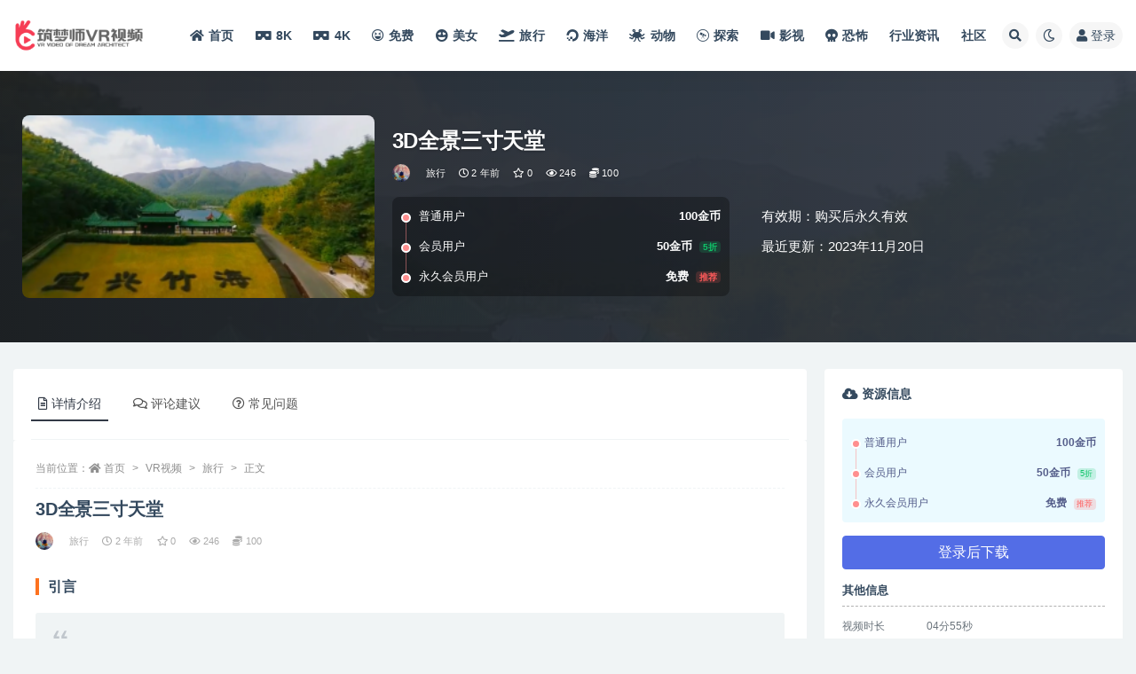

--- FILE ---
content_type: text/html; charset=UTF-8
request_url: https://vrv.apgdream.com/10082.html
body_size: 15575
content:
<!doctype html>
<html lang="zh-Hans">
<head>
	<meta http-equiv="Content-Type" content="text/html; charset=UTF-8">
	<meta name="viewport" content="width=device-width, initial-scale=1, minimum-scale=1, maximum-scale=1">
	<link rel="profile" href="https://gmpg.org/xfn/11">
        <meta name="baidu-site-verification" content="code-KC9dY42ExI" />
	<title>3D全景三寸天堂_筑梦师VR视频</title>
<meta name='robots' content='max-image-preview:large' />
	<style>img:is([sizes="auto" i], [sizes^="auto," i]) { contain-intrinsic-size: 3000px 1500px }</style>
	<meta name="keywords" content="3D全景三寸天堂">
<meta name="description" content="3D全景三寸天堂">
<meta property="og:title" content="3D全景三寸天堂">
<meta property="og:description" content="3D全景三寸天堂">
<meta property="og:type" content="article">
<meta property="og:url" content="https://vrv.apgdream.com/10082.html">
<meta property="og:site_name" content="筑梦师VR视频">
<meta property="og:image" content="https://vrv.apgdream.com/wp-content/uploads/2023/11/1726598033948676096.png">
<link href="https://vrv.apgdream.com/wp-content/uploads/2022/10/videoicon.png" rel="icon">
<link rel='stylesheet' id='wp-block-library-css' href='https://vrv.apgdream.com/wp-includes/css/dist/block-library/style.min.css?ver=6.7.2' media='all' />
<style id='classic-theme-styles-inline-css'>
/*! This file is auto-generated */
.wp-block-button__link{color:#fff;background-color:#32373c;border-radius:9999px;box-shadow:none;text-decoration:none;padding:calc(.667em + 2px) calc(1.333em + 2px);font-size:1.125em}.wp-block-file__button{background:#32373c;color:#fff;text-decoration:none}
</style>
<style id='global-styles-inline-css'>
:root{--wp--preset--aspect-ratio--square: 1;--wp--preset--aspect-ratio--4-3: 4/3;--wp--preset--aspect-ratio--3-4: 3/4;--wp--preset--aspect-ratio--3-2: 3/2;--wp--preset--aspect-ratio--2-3: 2/3;--wp--preset--aspect-ratio--16-9: 16/9;--wp--preset--aspect-ratio--9-16: 9/16;--wp--preset--color--black: #000000;--wp--preset--color--cyan-bluish-gray: #abb8c3;--wp--preset--color--white: #ffffff;--wp--preset--color--pale-pink: #f78da7;--wp--preset--color--vivid-red: #cf2e2e;--wp--preset--color--luminous-vivid-orange: #ff6900;--wp--preset--color--luminous-vivid-amber: #fcb900;--wp--preset--color--light-green-cyan: #7bdcb5;--wp--preset--color--vivid-green-cyan: #00d084;--wp--preset--color--pale-cyan-blue: #8ed1fc;--wp--preset--color--vivid-cyan-blue: #0693e3;--wp--preset--color--vivid-purple: #9b51e0;--wp--preset--gradient--vivid-cyan-blue-to-vivid-purple: linear-gradient(135deg,rgba(6,147,227,1) 0%,rgb(155,81,224) 100%);--wp--preset--gradient--light-green-cyan-to-vivid-green-cyan: linear-gradient(135deg,rgb(122,220,180) 0%,rgb(0,208,130) 100%);--wp--preset--gradient--luminous-vivid-amber-to-luminous-vivid-orange: linear-gradient(135deg,rgba(252,185,0,1) 0%,rgba(255,105,0,1) 100%);--wp--preset--gradient--luminous-vivid-orange-to-vivid-red: linear-gradient(135deg,rgba(255,105,0,1) 0%,rgb(207,46,46) 100%);--wp--preset--gradient--very-light-gray-to-cyan-bluish-gray: linear-gradient(135deg,rgb(238,238,238) 0%,rgb(169,184,195) 100%);--wp--preset--gradient--cool-to-warm-spectrum: linear-gradient(135deg,rgb(74,234,220) 0%,rgb(151,120,209) 20%,rgb(207,42,186) 40%,rgb(238,44,130) 60%,rgb(251,105,98) 80%,rgb(254,248,76) 100%);--wp--preset--gradient--blush-light-purple: linear-gradient(135deg,rgb(255,206,236) 0%,rgb(152,150,240) 100%);--wp--preset--gradient--blush-bordeaux: linear-gradient(135deg,rgb(254,205,165) 0%,rgb(254,45,45) 50%,rgb(107,0,62) 100%);--wp--preset--gradient--luminous-dusk: linear-gradient(135deg,rgb(255,203,112) 0%,rgb(199,81,192) 50%,rgb(65,88,208) 100%);--wp--preset--gradient--pale-ocean: linear-gradient(135deg,rgb(255,245,203) 0%,rgb(182,227,212) 50%,rgb(51,167,181) 100%);--wp--preset--gradient--electric-grass: linear-gradient(135deg,rgb(202,248,128) 0%,rgb(113,206,126) 100%);--wp--preset--gradient--midnight: linear-gradient(135deg,rgb(2,3,129) 0%,rgb(40,116,252) 100%);--wp--preset--font-size--small: 13px;--wp--preset--font-size--medium: 20px;--wp--preset--font-size--large: 36px;--wp--preset--font-size--x-large: 42px;--wp--preset--spacing--20: 0.44rem;--wp--preset--spacing--30: 0.67rem;--wp--preset--spacing--40: 1rem;--wp--preset--spacing--50: 1.5rem;--wp--preset--spacing--60: 2.25rem;--wp--preset--spacing--70: 3.38rem;--wp--preset--spacing--80: 5.06rem;--wp--preset--shadow--natural: 6px 6px 9px rgba(0, 0, 0, 0.2);--wp--preset--shadow--deep: 12px 12px 50px rgba(0, 0, 0, 0.4);--wp--preset--shadow--sharp: 6px 6px 0px rgba(0, 0, 0, 0.2);--wp--preset--shadow--outlined: 6px 6px 0px -3px rgba(255, 255, 255, 1), 6px 6px rgba(0, 0, 0, 1);--wp--preset--shadow--crisp: 6px 6px 0px rgba(0, 0, 0, 1);}:where(.is-layout-flex){gap: 0.5em;}:where(.is-layout-grid){gap: 0.5em;}body .is-layout-flex{display: flex;}.is-layout-flex{flex-wrap: wrap;align-items: center;}.is-layout-flex > :is(*, div){margin: 0;}body .is-layout-grid{display: grid;}.is-layout-grid > :is(*, div){margin: 0;}:where(.wp-block-columns.is-layout-flex){gap: 2em;}:where(.wp-block-columns.is-layout-grid){gap: 2em;}:where(.wp-block-post-template.is-layout-flex){gap: 1.25em;}:where(.wp-block-post-template.is-layout-grid){gap: 1.25em;}.has-black-color{color: var(--wp--preset--color--black) !important;}.has-cyan-bluish-gray-color{color: var(--wp--preset--color--cyan-bluish-gray) !important;}.has-white-color{color: var(--wp--preset--color--white) !important;}.has-pale-pink-color{color: var(--wp--preset--color--pale-pink) !important;}.has-vivid-red-color{color: var(--wp--preset--color--vivid-red) !important;}.has-luminous-vivid-orange-color{color: var(--wp--preset--color--luminous-vivid-orange) !important;}.has-luminous-vivid-amber-color{color: var(--wp--preset--color--luminous-vivid-amber) !important;}.has-light-green-cyan-color{color: var(--wp--preset--color--light-green-cyan) !important;}.has-vivid-green-cyan-color{color: var(--wp--preset--color--vivid-green-cyan) !important;}.has-pale-cyan-blue-color{color: var(--wp--preset--color--pale-cyan-blue) !important;}.has-vivid-cyan-blue-color{color: var(--wp--preset--color--vivid-cyan-blue) !important;}.has-vivid-purple-color{color: var(--wp--preset--color--vivid-purple) !important;}.has-black-background-color{background-color: var(--wp--preset--color--black) !important;}.has-cyan-bluish-gray-background-color{background-color: var(--wp--preset--color--cyan-bluish-gray) !important;}.has-white-background-color{background-color: var(--wp--preset--color--white) !important;}.has-pale-pink-background-color{background-color: var(--wp--preset--color--pale-pink) !important;}.has-vivid-red-background-color{background-color: var(--wp--preset--color--vivid-red) !important;}.has-luminous-vivid-orange-background-color{background-color: var(--wp--preset--color--luminous-vivid-orange) !important;}.has-luminous-vivid-amber-background-color{background-color: var(--wp--preset--color--luminous-vivid-amber) !important;}.has-light-green-cyan-background-color{background-color: var(--wp--preset--color--light-green-cyan) !important;}.has-vivid-green-cyan-background-color{background-color: var(--wp--preset--color--vivid-green-cyan) !important;}.has-pale-cyan-blue-background-color{background-color: var(--wp--preset--color--pale-cyan-blue) !important;}.has-vivid-cyan-blue-background-color{background-color: var(--wp--preset--color--vivid-cyan-blue) !important;}.has-vivid-purple-background-color{background-color: var(--wp--preset--color--vivid-purple) !important;}.has-black-border-color{border-color: var(--wp--preset--color--black) !important;}.has-cyan-bluish-gray-border-color{border-color: var(--wp--preset--color--cyan-bluish-gray) !important;}.has-white-border-color{border-color: var(--wp--preset--color--white) !important;}.has-pale-pink-border-color{border-color: var(--wp--preset--color--pale-pink) !important;}.has-vivid-red-border-color{border-color: var(--wp--preset--color--vivid-red) !important;}.has-luminous-vivid-orange-border-color{border-color: var(--wp--preset--color--luminous-vivid-orange) !important;}.has-luminous-vivid-amber-border-color{border-color: var(--wp--preset--color--luminous-vivid-amber) !important;}.has-light-green-cyan-border-color{border-color: var(--wp--preset--color--light-green-cyan) !important;}.has-vivid-green-cyan-border-color{border-color: var(--wp--preset--color--vivid-green-cyan) !important;}.has-pale-cyan-blue-border-color{border-color: var(--wp--preset--color--pale-cyan-blue) !important;}.has-vivid-cyan-blue-border-color{border-color: var(--wp--preset--color--vivid-cyan-blue) !important;}.has-vivid-purple-border-color{border-color: var(--wp--preset--color--vivid-purple) !important;}.has-vivid-cyan-blue-to-vivid-purple-gradient-background{background: var(--wp--preset--gradient--vivid-cyan-blue-to-vivid-purple) !important;}.has-light-green-cyan-to-vivid-green-cyan-gradient-background{background: var(--wp--preset--gradient--light-green-cyan-to-vivid-green-cyan) !important;}.has-luminous-vivid-amber-to-luminous-vivid-orange-gradient-background{background: var(--wp--preset--gradient--luminous-vivid-amber-to-luminous-vivid-orange) !important;}.has-luminous-vivid-orange-to-vivid-red-gradient-background{background: var(--wp--preset--gradient--luminous-vivid-orange-to-vivid-red) !important;}.has-very-light-gray-to-cyan-bluish-gray-gradient-background{background: var(--wp--preset--gradient--very-light-gray-to-cyan-bluish-gray) !important;}.has-cool-to-warm-spectrum-gradient-background{background: var(--wp--preset--gradient--cool-to-warm-spectrum) !important;}.has-blush-light-purple-gradient-background{background: var(--wp--preset--gradient--blush-light-purple) !important;}.has-blush-bordeaux-gradient-background{background: var(--wp--preset--gradient--blush-bordeaux) !important;}.has-luminous-dusk-gradient-background{background: var(--wp--preset--gradient--luminous-dusk) !important;}.has-pale-ocean-gradient-background{background: var(--wp--preset--gradient--pale-ocean) !important;}.has-electric-grass-gradient-background{background: var(--wp--preset--gradient--electric-grass) !important;}.has-midnight-gradient-background{background: var(--wp--preset--gradient--midnight) !important;}.has-small-font-size{font-size: var(--wp--preset--font-size--small) !important;}.has-medium-font-size{font-size: var(--wp--preset--font-size--medium) !important;}.has-large-font-size{font-size: var(--wp--preset--font-size--large) !important;}.has-x-large-font-size{font-size: var(--wp--preset--font-size--x-large) !important;}
:where(.wp-block-post-template.is-layout-flex){gap: 1.25em;}:where(.wp-block-post-template.is-layout-grid){gap: 1.25em;}
:where(.wp-block-columns.is-layout-flex){gap: 2em;}:where(.wp-block-columns.is-layout-grid){gap: 2em;}
:root :where(.wp-block-pullquote){font-size: 1.5em;line-height: 1.6;}
</style>
<link rel='stylesheet' id='bootstrap-css' href='https://vrv.apgdream.com/wp-content/themes/ripro-v2/assets/bootstrap/css/bootstrap.min.css?ver=4.6.0' media='all' />
<link rel='stylesheet' id='csf-fa5-css' href='https://vrv.apgdream.com/wp-content/themes/ripro-v2/assets/font-awesome/css/all.min.css?ver=5.14.0' media='all' />
<link rel='stylesheet' id='csf-fa5-v4-shims-css' href='https://vrv.apgdream.com/wp-content/themes/ripro-v2/assets/font-awesome/css/v4-shims.min.css?ver=5.14.0' media='all' />
<link rel='stylesheet' id='plugins-css' href='https://vrv.apgdream.com/wp-content/themes/ripro-v2/assets/css/plugins.css?ver=1.0.0' media='all' />
<link rel='stylesheet' id='app-css' href='https://vrv.apgdream.com/wp-content/themes/ripro-v2/assets/css/app.css?ver=4.5.0' media='all' />
<link rel='stylesheet' id='dark-css' href='https://vrv.apgdream.com/wp-content/themes/ripro-v2/assets/css/dark.css?ver=4.5.0' media='all' />
<script src="https://vrv.apgdream.com/wp-content/themes/ripro-v2/assets/js/jquery.min.js?ver=3.5.1" id="jquery-js"></script>
<link rel="canonical" href="https://vrv.apgdream.com/10082.html" />
<link rel='shortlink' href='https://vrv.apgdream.com/?p=10082' />
<script charset="UTF-8" id="LA_COLLECT" src="//sdk.51.la/js-sdk-pro.min.js"></script>
                <script>LA.init({id: "3GV5OloBpzqmYoQd",ck: "3GV5OloBpzqmYoQd",autoTrack: true,hashMode: true})</script><style type="text/css">.navbar .logo {
    max-height: 50px;
}</style><link rel="icon" href="https://vrv.apgdream.com/wp-content/uploads/2022/10/Screenshot-from-2022-10-27-15-53-32-140x172.png" sizes="32x32" />
<link rel="icon" href="https://vrv.apgdream.com/wp-content/uploads/2022/10/Screenshot-from-2022-10-27-15-53-32.png" sizes="192x192" />
<link rel="apple-touch-icon" href="https://vrv.apgdream.com/wp-content/uploads/2022/10/Screenshot-from-2022-10-27-15-53-32.png" />
<meta name="msapplication-TileImage" content="https://vrv.apgdream.com/wp-content/uploads/2022/10/Screenshot-from-2022-10-27-15-53-32.png" />
</script>

</head>
<body class="post-template-default single single-post postid-10082 single-format-video wide-screen navbar-sticky with-hero hero-wide hero-shop pagination-infinite_button no-off-canvas sidebar-right">
<div id="app" class="site">
	
<header class="site-header">
    <div class="container">
	    <div class="navbar">
			  <div class="logo-wrapper">
          <a href="https://vrv.apgdream.com/">
        <img class="logo regular" src="https://vrv.apgdream.com/wp-content/uploads/2022/10/videologomini.png" alt="筑梦师VR视频">
      </a>
    
  </div> 			
			<div class="sep"></div>
			
			<nav class="main-menu d-none d-lg-block">
			<ul id="menu-%e8%8f%9c%e5%8d%95" class="nav-list u-plain-list"><li class="menu-item menu-item-type-custom menu-item-object-custom menu-item-home"><a href="https://vrv.apgdream.com/"><i class="fas fa-home"></i>首页</a></li>
<li class="menu-item menu-item-type-custom menu-item-object-custom"><a href="/virtual-reality-videos?tag=8K"><i class="fas fa-vr-cardboard"></i>8K</a></li>
<li class="menu-item menu-item-type-custom menu-item-object-custom"><a href="/virtual-reality-videos?tag=4K"><i class="fas fa-vr-cardboard"></i>4K</a></li>
<li class="menu-item menu-item-type-custom menu-item-object-custom"><a href="/virtual-reality-videos?price_type=1"><i class="far fa-laugh-squint"></i>免费</a></li>
<li class="menu-item menu-item-type-taxonomy menu-item-object-category"><a href="https://vrv.apgdream.com/virtual-reality-videos/beauty"><i class="fas fa-grin-hearts"></i>美女</a></li>
<li class="menu-item menu-item-type-taxonomy menu-item-object-category current-post-ancestor current-menu-parent current-post-parent"><a href="https://vrv.apgdream.com/virtual-reality-videos/travel"><i class="fas fa-plane-departure"></i>旅行</a></li>
<li class="menu-item menu-item-type-taxonomy menu-item-object-category"><a href="https://vrv.apgdream.com/virtual-reality-videos/vrocean"><i class="fab fa-digital-ocean"></i>海洋</a></li>
<li class="menu-item menu-item-type-taxonomy menu-item-object-category"><a href="https://vrv.apgdream.com/virtual-reality-videos/animals"><i class="fas fa-pastafarianism"></i>动物</a></li>
<li class="menu-item menu-item-type-taxonomy menu-item-object-category"><a href="https://vrv.apgdream.com/virtual-reality-videos/exploration"><i class="fab fa-wpexplorer"></i>探索</a></li>
<li class="menu-item menu-item-type-taxonomy menu-item-object-category"><a href="https://vrv.apgdream.com/virtual-reality-videos/movies"><i class="fas fa-video"></i>影视</a></li>
<li class="menu-item menu-item-type-taxonomy menu-item-object-category"><a href="https://vrv.apgdream.com/virtual-reality-videos/horror"><i class="fas fa-skull"></i>恐怖</a></li>
<li class="menu-item menu-item-type-taxonomy menu-item-object-category"><a href="https://vrv.apgdream.com/vrnews">行业资讯</a></li>
<li class="menu-item menu-item-type-post_type_archive menu-item-object-question"><a href="https://vrv.apgdream.com/question">社区</a></li>
</ul>			</nav>
			
			<div class="actions">
				
								<span class="btn btn-sm search-open navbar-button ml-2" rel="nofollow noopener noreferrer" data-action="omnisearch-open" data-target="#omnisearch" title="搜索"><i class="fas fa-search"></i></span>
				
				
						        <span class="btn btn-sm toggle-dark navbar-button ml-2" rel="nofollow noopener noreferrer" title="夜间模式"><i class="fa fa-moon-o"></i></span>
                                
				<!-- user navbar dropdown  -->
		        				<a class="login-btn navbar-button ml-2" rel="nofollow noopener noreferrer" href="#"><i class="fa fa-user mr-1"></i>登录</a>
								<!-- user navbar dropdown -->

                
		        <div class="burger"></div>

		        
		    </div>
		    
	    </div>
    </div>
</header>

<div class="header-gap"></div>


<div class="hero lazyload visible" data-bg="https://vrv.apgdream.com/wp-content/uploads/2023/11/1726598033948676096.png">



<div class="hero-shop-warp">
    <div class="container-lg">
        <div class="row">
            <div class="col-lg-4 img-box">
                <img class="lazyload" data-src="https://vrv.apgdream.com/wp-content/uploads/2023/11/1726598033948676096-304x158.png" src="[data-uri]" alt="3D全景三寸天堂" />
                <noscript><img src="https://vrv.apgdream.com/wp-content/uploads/2023/11/1726598033948676096-304x158.png" alt="3D全景三寸天堂" /></noscript>
            </div>
            <div class="col-lg-8 info-box">
                <header class="entry-header">
<h1 class="entry-title">3D全景三寸天堂</h1>          <div class="entry-meta">
            
                          <span class="meta-author">
                <a href="https://vrv.apgdream.com/author/筑梦师" title="筑梦师"><img alt='' src='//vrv.apgdream.com/wp-content/uploads/1234/01/avatar-1.png?r=' srcset='//vrv.apgdream.com/wp-content/uploads/1234/01/avatar-1.png?r= 2x' class='avatar avatar-96 photo' height='96' width='96' />                </a>
              </span>
                          <span class="meta-category">
                <a href="https://vrv.apgdream.com/virtual-reality-videos/travel" rel="category">旅行</a>
              </span>
                          <span class="meta-date">
                  <time datetime="2023-11-20T22:35:49+08:00">
                    <i class="fa fa-clock-o"></i>
                    2 年前                  </time>
              </span>
                            <span class="meta-favnum"><i class="far fa-star"></i> 0</span>
                            <span class="meta-views"><i class="fa fa-eye"></i> 246</span>
            <span class="meta-shhop-icon"><i class="fas fa-coins"></i> 100</span>                <span class="meta-edit"></span>
            

          </div>
        </header>

                <div class="row">
                    <div class="col-lg-6 col-12">
                        <ul class="pricing-options"><li><span>普通用户</span><b>100金币</b></li><li><span>会员用户</span><b>50金币<small class="badge badge-success-lighten ml-2">5折</small></b></li><li><span>永久会员用户</span><b>免费<small class="badge badge-danger-lighten ml-2">推荐</small></b></li></ul>                    </div>
                    <div class="col-lg-6 col-12">
                        <ul class="down-info"><li><p class="data-label">有效期：购买后永久有效</p></li><li><p class="data-label">最近更新：2023年11月20日</p></li></ul>                    </div>
    
                </div>
                
                
            </div>
        </div>
    </div>
</div>
</div>	<main id="main" role="main" class="site-content">

<div class="container">
	<div class="row">
		<div class="content-column col-lg-9">
			<div class="content-area">
				


<div class="single-download-nav">
  <ul class="nav nav-pills" id="pills-tab" role="tablist">

    <li class="nav-item" role="presentation">
      <a class="nav-link active" id="pills-details-tab" data-toggle="pill" href="#pills-details" role="tab" aria-controls="pills-details" aria-selected="true"><i class="far fa-file-alt mr-1"></i>详情介绍</a>
    </li>

        <li class="nav-item" role="presentation">
      <a class="nav-link" id="pills-comments-tab" data-toggle="pill" href="#pills-comments" role="tab" aria-controls="pills-comments" aria-selected="false"><i class="fa fa-comments-o mr-1"></i>评论建议</a>
    </li>
    
        <li class="nav-item" role="presentation">
      <a class="nav-link" id="pills-faq-tab" data-toggle="pill" href="#pills-faq" role="tab" aria-controls="pills-faq" aria-selected="false"><i class="far fa-question-circle mr-1"></i>常见问题</a>
    </li>
        
  </ul>
</div>

<div class="tab-content" id="pills-tabContent">

  <div class="tab-pane fade show active" id="pills-details" role="tabpanel" aria-labelledby="pills-details-tab">
    <article id="post-10082" class="article-content post-10082 post type-post status-publish format-video has-post-thumbnail hentry category-travel tag-2k post_format-post-format-video">
      <div class="container">
                <div class="article-crumb"><ol class="breadcrumb">当前位置：<li class="home"><i class="fa fa-home"></i> <a href="https://vrv.apgdream.com">首页</a></li><li><a href="https://vrv.apgdream.com/virtual-reality-videos">VR视频</a></li><li><a href="https://vrv.apgdream.com/virtual-reality-videos/travel">旅行</a></li><li class="active">正文</li></ol></div>
        
        <header class="entry-header">
<h1 class="entry-title">3D全景三寸天堂</h1>          <div class="entry-meta">
            
                          <span class="meta-author">
                <a href="https://vrv.apgdream.com/author/筑梦师" title="筑梦师"><img alt='' src='//vrv.apgdream.com/wp-content/uploads/1234/01/avatar-1.png?r=' srcset='//vrv.apgdream.com/wp-content/uploads/1234/01/avatar-1.png?r= 2x' class='avatar avatar-96 photo' height='96' width='96' />                </a>
              </span>
                          <span class="meta-category">
                <a href="https://vrv.apgdream.com/virtual-reality-videos/travel" rel="category">旅行</a>
              </span>
                          <span class="meta-date">
                  <time datetime="2023-11-20T22:35:49+08:00">
                    <i class="fa fa-clock-o"></i>
                    2 年前                  </time>
              </span>
                            <span class="meta-favnum"><i class="far fa-star"></i> 0</span>
                            <span class="meta-views"><i class="fa fa-eye"></i> 246</span>
            <span class="meta-shhop-icon"><i class="fas fa-coins"></i> 100</span>                <span class="meta-edit"></span>
            

          </div>
        </header>

        <div class="pt-0 d-none d-block d-xl-none d-lg-none"><aside id="header-widget-shop-down" class="widget-area"><p></p></aside></div>      
        <div class="entry-wrapper">
                    <div class="entry-content u-text-format u-clearfix">
            <h3>引言</h3>
<blockquote><p>
    &#8220;置身3D全景三寸天堂，如同遨游在艺术与现实交织的奇幻世界。每一个角度，每一寸光影，都讲述着生活的细腻与美好。让我们一同探索这微观世界的无限可能，让每一刻的感动，都成为永恒的三寸天堂。&#8221;
</p></blockquote>
<h3>预览视频</h3>
<div id="ri-dplayer-2076420487" class="mb-4"><div id="ri-dplayer-warp"></div></div><script type="text/javascript">jQuery(document).ready(function($){const dp = new DPlayer({container: document.getElementById('ri-dplayer-2076420487'),logo: '',theme: '#b7daff',autoplay: 1,video: {url: 'https://oss.apgblogs.com/file/videos/1726597910833270784.mp4',type: 'auto',pic: ''},contextmenu: [{text: '筑梦师VR视频',link: 'https://vrv.apgdream.com',}],});});</script>
<h3>视频截图</h3>
<p>    <figure id="attachment_7132" aria-describedby="caption-attachment-7132" style="width: 959px" class="wp-caption aligncenter"><img fetchpriority="high" decoding="async" class="wp-image-7132"
                                                                       title="3D全景三寸天堂图"
                                                                       src="/wp-content/uploads/2023/11/1726597978390925321.jpg"
                                                                       alt="3D全景三寸天堂图"
                                                                       width="959"
                                                                       height="600"/><figcaption id="caption-attachment-7132" class="wp-caption-text">3D全景三寸天堂图</figcaption></figure><br />
    <figure id="attachment_7132" aria-describedby="caption-attachment-7132" style="width: 959px" class="wp-caption aligncenter"><img decoding="async" class="wp-image-7132"
                                                                       title="3D全景三寸天堂图"
                                                                       src="/wp-content/uploads/2023/11/1726597978390925316-1.jpg"
                                                                       alt="3D全景三寸天堂图"
                                                                       width="959"
                                                                       height="600"/><figcaption id="caption-attachment-7132" class="wp-caption-text">3D全景三寸天堂图</figcaption></figure><br />
    <figure id="attachment_7132" aria-describedby="caption-attachment-7132" style="width: 959px" class="wp-caption aligncenter"><img loading="lazy" decoding="async" class="wp-image-7132"
                                                                       title="3D全景三寸天堂图"
                                                                       src="/wp-content/uploads/2023/11/1726597978390925316.jpg"
                                                                       alt="3D全景三寸天堂图"
                                                                       width="959"
                                                                       height="600"/><figcaption id="caption-attachment-7132" class="wp-caption-text">3D全景三寸天堂图</figcaption></figure></p>
<h3>详细内容</h3>
<p>    “在这座由3D全景技术打造的三寸天堂，我仿佛置身于一个绚丽的梦境之中。镜头缓缓转动，我感受到了空间的深度和广度，每一寸都是一个全新的世界。</p>
<p>这里的色彩斑斓而生动，犹如彩虹般流淌在每个角落。微风吹过，带来的是花草的香气和泥土的湿润，让人仿佛能触摸到自然的脉搏。每一寸土地都充满了生机，仿佛每一粒种子都能在这里生根发芽。</p>
<p>三寸天堂中的每一个细节都经过精心设计，无论是建筑、植物还是动物，都栩栩如生，仿佛真实存在。在这里，你可以感受到四季的更迭，体验到不同的气候和环境。你可以在阳光明媚的沙滩上漫步，也可以在冰冷的雪地上滑行。每一寸的变化都让人感到新奇和惊喜。</p>
<p>随着视角的变换，我可以看到天堂的每一个角落，感受它的每一个细节。我仿佛与这个世界融为一体，成为它的一部分。在这里，我找到了内心的平静和安宁，感受到了真正的天堂。”</p>
<h3>资源信息</h3>
<table>
<tbody>
<tr>
<td style="white-space: nowrap;width:80%">2880&#215;1440-3D全景三寸天堂.mp4</td>
<td>177.44 MB</td>
</tr>
</tbody>
</table>
<h3>特色和优势</h3>
<p>    &#8220;3D全景三寸天堂&#8221; VR视频，以细腻的三寸视角展现真实世界，特色在于全方位的视觉体验，无与伦比的沉浸感，让每一寸风景都触手可及，独特的优势在于将虚拟现实与现实世界的交融，让人在视觉、听觉、触觉上获得极致享受。</p>
<h3>结尾</h3>
<p>    步入3D全景，三寸天堂展眼前，<br />
青石巷陌，古色古香，<br />
微风轻拂，花影摇曳，<br />
宛如梦回古代江南。<br />
VR视频体验结束，<br />
回味无穷，留连忘返。</p>
<div class="post-note alert alert-warning mt-2" role="alert"><small><strong>声明：</strong>本站所有文章，如无特殊说明或标注，均为本站原创发布。任何个人或组织，在未征得本站同意时，禁止复制、盗用、采集、发布本站内容到任何网站、书籍等各类媒体平台。如若本站内容侵犯了原著者的合法权益，可联系我们进行处理。</small></div><div class="entry-tags"><a href="https://vrv.apgdream.com/tag/2k" class="btn btn-sm btn-light mr-2" rel="tag">2K</a></div>
<div class="entry-share">
	<div class="row">
		<div class="col d-none d-lg-block">
            
                            <a class="share-author" href="https://vrv.apgdream.com/author/筑梦师">
                    <img alt='' src='//vrv.apgdream.com/wp-content/uploads/1234/01/avatar-1.png?r=' srcset='//vrv.apgdream.com/wp-content/uploads/1234/01/avatar-1.png?r= 2x' class='avatar avatar-50 photo' height='50' width='50' />筑梦师<span class="badge badge-danger-lighten" ">永久会员用户</span>                </a>
            			
		</div>
		<div class="col-auto mb-3 mb-lg-0">

            
			<button class="go-star-btn btn btn-sm btn-white" data-id="10082"><i class="far fa-star"></i> 收藏</button>            
			            
            <button class="go-copy btn btn-sm btn-white" data-toggle="tooltip" data-placement="top" title="点击复制链接" data-clipboard-text="https://vrv.apgdream.com/10082.html"><i class="fas fa-link"></i> 链接</button>
		</div>
	</div>
</div>
          </div>
                  </div>
      </div>
    </article>
  </div>

    <div class="tab-pane fade" id="pills-comments" role="tabpanel" aria-labelledby="pills-comments-tab">
    
<div id="comments" class="entry-comments">
    	<div id="respond" class="comment-respond">
		<h3 id="reply-title" class="comment-reply-title">发表回复 <small><a rel="nofollow" id="cancel-comment-reply-link" href="/10082.html#respond" style="display:none;">取消回复</a></small></h3><div class="comment-form"><div class="comment-must-login">您需要登录后才可以发表评论...</div><div class="form-submit"><div class="form-submit-text float-left"><a class="login-btn" href="javascript:;">登录...</a> 后才能评论</div> <input name="submit" type="submit" id="must-submit" class="submit disabled" value="发表" disabled></div></div>	</div><!-- #respond -->
		</div>
  </div>
  
    <div class="tab-pane fade" id="pills-faq" role="tabpanel" aria-labelledby="pills-faq-tab">

    <div class="accordion" id="accordionhelp">
          <div class="card">
        <div class="card-header" id="heading-0">
          <h2 class="mb-0">
            <button class="btn btn-sm btn-block text-left collapsed" type="button" data-toggle="collapse" data-target="#collapse-0" aria-expanded="false" aria-controls="collapse-0">
              免费下载或者VIP会员资源能否直接商用？<span class="fa fa-plus"></span><span class="fa fa-minus"></span>
            </button>

          </h2>
        </div>
        <div id="collapse-0" class="collapse" aria-labelledby="heading-0" data-parent="#accordionhelp">
          <div class="card-body bg-primary text-white">
            本站所有资源版权均属于原作者所有，这里所提供资源均只能用于参考学习用，请勿直接商用。若由于商用引起版权纠纷，一切责任均由使用者承担。更多说明请参考 VIP介绍。          </div>
        </div>
      </div>
          <div class="card">
        <div class="card-header" id="heading-1">
          <h2 class="mb-0">
            <button class="btn btn-sm btn-block text-left collapsed" type="button" data-toggle="collapse" data-target="#collapse-1" aria-expanded="false" aria-controls="collapse-1">
              下载的视频无法播放或者打不开？<span class="fa fa-plus"></span><span class="fa fa-minus"></span>
            </button>

          </h2>
        </div>
        <div id="collapse-1" class="collapse" aria-labelledby="heading-1" data-parent="#accordionhelp">
          <div class="card-body bg-primary text-white">
            本站所有资源都可以正常打开，通过电脑可以测试，如果在VR设备中不能播放需了解自己的VR设备是否支持，目前大部分格式都是支持的，8K的视频对VR设备要求较高，如果8K播放不了请用4k视频观看，如有其他疑问可以联系站长。          </div>
        </div>
      </div>
          <div class="card">
        <div class="card-header" id="heading-2">
          <h2 class="mb-0">
            <button class="btn btn-sm btn-block text-left collapsed" type="button" data-toggle="collapse" data-target="#collapse-2" aria-expanded="false" aria-controls="collapse-2">
              付款后无法显示下载地址或者无法查看内容？<span class="fa fa-plus"></span><span class="fa fa-minus"></span>
            </button>

          </h2>
        </div>
        <div id="collapse-2" class="collapse" aria-labelledby="heading-2" data-parent="#accordionhelp">
          <div class="card-body bg-primary text-white">
            如果您已经成功付款但是网站没有弹出成功提示，请联系站长提供付款信息为您处理          </div>
        </div>
      </div>
          <div class="card">
        <div class="card-header" id="heading-3">
          <h2 class="mb-0">
            <button class="btn btn-sm btn-block text-left collapsed" type="button" data-toggle="collapse" data-target="#collapse-3" aria-expanded="false" aria-controls="collapse-3">
              购买该资源后，可以退款吗？<span class="fa fa-plus"></span><span class="fa fa-minus"></span>
            </button>

          </h2>
        </div>
        <div id="collapse-3" class="collapse" aria-labelledby="heading-3" data-parent="#accordionhelp">
          <div class="card-body bg-primary text-white">
            VR视频属于虚拟数字商品，具有可复制性，可传播性，一旦授予，不接受任何形式的退款、换货要求。请您在购买获取之前确认好 是您所需要的资源          </div>
        </div>
      </div>
        </div>
  </div>
  

</div>


<div class="entry-navigation">
	<div class="row">
            	<div class="col-lg-6 col-12">
            <a class="entry-page-prev" href="https://vrv.apgdream.com/10081.html" title="3D全景上海迪尼斯">
                <div class="entry-page-icon"><i class="fas fa-arrow-left"></i></div>
                <div class="entry-page-info">
                    <span class="d-block rnav">上一篇</span>
                    <span class="d-block title">3D全景上海迪尼斯</span>
                </div>
            </a> 
        </div>
                    	<div class="col-lg-6 col-12">
            <a class="entry-page-next" href="https://vrv.apgdream.com/10083.html" title="3D全景瑞士气球节">
                <div class="entry-page-info">
                    <span class="d-block rnav">下一篇</span>
                    <span class="d-block title">3D全景瑞士气球节</span>
                </div>
                <div class="entry-page-icon"><i class="fas fa-arrow-right"></i></div>
            </a>
        </div>
            </div>
</div>    <div class="related-posts">
        <h3 class="u-border-title">相关文章</h3>
        <div class="row">
                      <div class="col-lg-3 col-md-4 col-6 ">
              <article id="post-13229" class="post post-grid post-13229 type-post status-publish format-video has-post-thumbnail hentry category-animals tag-2k tag-4k tag-6k post_format-post-format-video">
                  <div class="entry-media"><div class="placeholder" style="padding-bottom: 56.578947368421%"><a href="https://vrv.apgdream.com/13229.html" title="狮子将GoPro相机用作猫玩具360元VR中的野生动物" rel="nofollow noopener noreferrer"><img class="lazyload" data-src="https://vrv.apgdream.com/wp-content/uploads/2024/01/1706317708-f3c2f009ecaeadb-304x172.jpg" src="" alt="狮子将GoPro相机用作猫玩具360元VR中的野生动物" /></a></div></div>                  <div class="entry-wrapper">
                    <header class="entry-header"><h2 class="entry-title"><a href="https://vrv.apgdream.com/13229.html" title="狮子将GoPro相机用作猫玩具360元VR中的野生动物" rel="bookmark">狮子将GoPro相机用作猫玩具360元VR中的野生动物</a></h2></header>
                                    </div>
            </article>
          </div>
                      <div class="col-lg-3 col-md-4 col-6 ">
              <article id="post-13228" class="post post-grid post-13228 type-post status-publish format-video has-post-thumbnail hentry category-animals tag-2k tag-4k post_format-post-format-video">
                  <div class="entry-media"><div class="placeholder" style="padding-bottom: 56.578947368421%"><a href="https://vrv.apgdream.com/13228.html" title="雄狮在巨大的大象尸体上盛宴360VR中的野生动物" rel="nofollow noopener noreferrer"><img class="lazyload" data-src="https://vrv.apgdream.com/wp-content/uploads/2024/01/1706317716-1eac8319511319e-304x172.jpg" src="" alt="雄狮在巨大的大象尸体上盛宴360VR中的野生动物" /></a></div></div>                  <div class="entry-wrapper">
                    <header class="entry-header"><h2 class="entry-title"><a href="https://vrv.apgdream.com/13228.html" title="雄狮在巨大的大象尸体上盛宴360VR中的野生动物" rel="bookmark">雄狮在巨大的大象尸体上盛宴360VR中的野生动物</a></h2></header>
                                    </div>
            </article>
          </div>
                      <div class="col-lg-3 col-md-4 col-6 ">
              <article id="post-13227" class="post post-grid post-13227 type-post status-publish format-video has-post-thumbnail hentry category-animals tag-2k tag-4k post_format-post-format-video">
                  <div class="entry-media"><div class="placeholder" style="padding-bottom: 56.578947368421%"><a href="https://vrv.apgdream.com/13227.html" title="加载大象的巧妙方法360VR中的野生动物" rel="nofollow noopener noreferrer"><img class="lazyload" data-src="https://vrv.apgdream.com/wp-content/uploads/2024/01/1706317723-0ced7c108142784-304x172.jpg" src="" alt="加载大象的巧妙方法360VR中的野生动物" /></a></div></div>                  <div class="entry-wrapper">
                    <header class="entry-header"><h2 class="entry-title"><a href="https://vrv.apgdream.com/13227.html" title="加载大象的巧妙方法360VR中的野生动物" rel="bookmark">加载大象的巧妙方法360VR中的野生动物</a></h2></header>
                                    </div>
            </article>
          </div>
                      <div class="col-lg-3 col-md-4 col-6 ">
              <article id="post-13226" class="post post-grid post-13226 type-post status-publish format-video has-post-thumbnail hentry category-travel tag-2k tag-4k post_format-post-format-video">
                  <div class="entry-media"><div class="placeholder" style="padding-bottom: 56.578947368421%"><a href="https://vrv.apgdream.com/13226.html" title="360视频马拉喀什香料市场马拉喀什摩洛哥" rel="nofollow noopener noreferrer"><img class="lazyload" data-src="https://vrv.apgdream.com/wp-content/uploads/2024/01/1706317731-21742a437d4f43e-304x172.jpg" src="" alt="360视频马拉喀什香料市场马拉喀什摩洛哥" /></a></div></div>                  <div class="entry-wrapper">
                    <header class="entry-header"><h2 class="entry-title"><a href="https://vrv.apgdream.com/13226.html" title="360视频马拉喀什香料市场马拉喀什摩洛哥" rel="bookmark">360视频马拉喀什香料市场马拉喀什摩洛哥</a></h2></header>
                                    </div>
            </article>
          </div>
                      <div class="col-lg-3 col-md-4 col-6 ">
              <article id="post-13225" class="post post-grid post-13225 type-post status-publish format-video has-post-thumbnail hentry category-animals tag-2k tag-4k post_format-post-format-video">
                  <div class="entry-media"><div class="placeholder" style="padding-bottom: 56.578947368421%"><a href="https://vrv.apgdream.com/13225.html" title="马拉布鹳或送葬鸟对肠道的食欲野外觅食" rel="nofollow noopener noreferrer"><img class="lazyload" data-src="https://vrv.apgdream.com/wp-content/uploads/2024/01/1706317738-7ac987cd46a7acd-304x172.jpg" src="" alt="马拉布鹳或送葬鸟对肠道的食欲野外觅食" /></a></div></div>                  <div class="entry-wrapper">
                    <header class="entry-header"><h2 class="entry-title"><a href="https://vrv.apgdream.com/13225.html" title="马拉布鹳或送葬鸟对肠道的食欲野外觅食" rel="bookmark">马拉布鹳或送葬鸟对肠道的食欲野外觅食</a></h2></header>
                                    </div>
            </article>
          </div>
                      <div class="col-lg-3 col-md-4 col-6 ">
              <article id="post-13223" class="post post-grid post-13223 type-post status-publish format-video has-post-thumbnail hentry category-travel tag-2k tag-4k tag-8k post_format-post-format-video">
                  <div class="entry-media"><div class="placeholder" style="padding-bottom: 56.578947368421%"><a href="https://vrv.apgdream.com/13223.html" title="放大耶路撒冷西墙耶路撒冷这一标志性景点360之旅" rel="nofollow noopener noreferrer"><img class="lazyload" data-src="https://vrv.apgdream.com/wp-content/uploads/2024/01/1706317754-67d855e583a38c8-304x172.jpg" src="" alt="放大耶路撒冷西墙耶路撒冷这一标志性景点360之旅" /></a></div></div>                  <div class="entry-wrapper">
                    <header class="entry-header"><h2 class="entry-title"><a href="https://vrv.apgdream.com/13223.html" title="放大耶路撒冷西墙耶路撒冷这一标志性景点360之旅" rel="bookmark">放大耶路撒冷西墙耶路撒冷这一标志性景点360之旅</a></h2></header>
                                    </div>
            </article>
          </div>
                      <div class="col-lg-3 col-md-4 col-6 ">
              <article id="post-15197" class="post post-grid post-15197 type-post status-publish format-standard has-post-thumbnail hentry category-travel">
                  <div class="entry-media"><div class="placeholder" style="padding-bottom: 56.578947368421%"><a href="https://vrv.apgdream.com/15197.html" title="【360°全景VR】出发去南极 超清 4K 【元宇宙素材】" rel="nofollow noopener noreferrer"><img class="lazyload" data-src="https://vrv.apgdream.com/wp-content/uploads/2025/03/1742475779-f72055ed19c6690-275x172.jpg" src="" alt="【360°全景VR】出发去南极 超清 4K 【元宇宙素材】" /></a></div></div>                  <div class="entry-wrapper">
                    <header class="entry-header"><h2 class="entry-title"><a href="https://vrv.apgdream.com/15197.html" title="【360°全景VR】出发去南极 超清 4K 【元宇宙素材】" rel="bookmark">【360°全景VR】出发去南极 超清 4K 【元宇宙素材】</a></h2></header>
                                    </div>
            </article>
          </div>
                      <div class="col-lg-3 col-md-4 col-6 ">
              <article id="post-15048" class="post post-grid post-15048 type-post status-publish format-standard has-post-thumbnail hentry category-travel">
                  <div class="entry-media"><div class="placeholder" style="padding-bottom: 56.578947368421%"><a href="https://vrv.apgdream.com/15048.html" title="【裸眼VR】魂游桂林山水 超清 4K【元宇宙素材】" rel="nofollow noopener noreferrer"><img class="lazyload" data-src="https://vrv.apgdream.com/wp-content/uploads/2025/03/1741944112-363ab36f643c29b-274x172.png" src="" alt="【裸眼VR】魂游桂林山水 超清 4K【元宇宙素材】" /></a></div></div>                  <div class="entry-wrapper">
                    <header class="entry-header"><h2 class="entry-title"><a href="https://vrv.apgdream.com/15048.html" title="【裸眼VR】魂游桂林山水 超清 4K【元宇宙素材】" rel="bookmark">【裸眼VR】魂游桂林山水 超清 4K【元宇宙素材】</a></h2></header>
                                    </div>
            </article>
          </div>
                  </div>
    </div>

			</div>
		</div>
					<div class="sidebar-column col-lg-3">
				<aside id="secondary" class="widget-area">
	<div id="ripro_v2_shop_down-5" class="widget ripro-v2-widget-shop-down"><div class="price"><h3><i class="fas fa-cloud-download-alt mr-1"></i>资源信息</h3></div><ul class="pricing-options"><li><span>普通用户</span><b>100金币</b></li><li><span>会员用户</span><b>50金币<small class="badge badge-success-lighten ml-2">5折</small></b></li><li><span>永久会员用户</span><b>免费<small class="badge badge-danger-lighten ml-2">推荐</small></b></li></ul><button type="button" class="btn btn-block btn-primary mb-3 login-btn">登录后下载</button><div class="down-info"><h5>其他信息</h5><ul class="infos"><li><p class="data-label">视频时长</p><p class="info">04分55秒</p></li><li><p class="data-label">视频质量</p><p class="info">2K</p></li><li><p class="data-label">有效期</p><p class="info">永久有效</p></li><li><p class="data-label">最近更新</p><p class="info">2023年11月20日</p></li></ul></div><div class="down-help mt-2 small text-muted">下载遇到问题？可联系客服：apgblogs@163.com</div></div><div id="ripro_v2_widget_post_item-3" class="widget ripro_v2-widget-post"><h5 class="widget-title">推荐</h5>        <div class="list"> 
                                <article id="post-10131" class="post post-list maxbg post-10131 type-post status-publish format-video has-post-thumbnail hentry category-gaming tag-2k post_format-post-format-video">
                      <div class="entry-media"><div class="placeholder" style="padding-bottom: 56.578947368421%"><a href="https://vrv.apgdream.com/10131.html" title="3D全景视频枭雄VR宣传片" rel="nofollow noopener noreferrer"><img class="lazyload" data-src="https://vrv.apgdream.com/wp-content/uploads/2023/11/1726639189208973312-301x172.png" src="" alt="3D全景视频枭雄VR宣传片" /></a></div></div>                      <div class="entry-wrapper">
                        <header class="entry-header">
                          <h2 class="entry-title"><a href="https://vrv.apgdream.com/10131.html" title="3D全景视频枭雄VR宣传片" rel="bookmark">3D全景视频枭雄VR宣传片</a></h2>                        </header>
                        <div class="entry-footer">          <div class="entry-meta">
            
                          <span class="meta-date">
                  <time datetime="2023-11-21T10:29:54+08:00">
                    <i class="fa fa-clock-o"></i>
                    2 年前                  </time>
              </span>
            <span class="meta-shhop-icon"><i class="fas fa-coins"></i> 免费</span>

          </div>
        </div>
                    </div>
                </article>
                                <article id="post-6433" class="post post-list post-6433 type-post status-publish format-video has-post-thumbnail hentry category-virtual-reality-videos category-travel tag-2k tag-4k post_format-post-format-video">
                      <div class="entry-media"><div class="placeholder" style="padding-bottom: 56.578947368421%"><a href="https://vrv.apgdream.com/6433.html" title="哥本哈根一日游-VR360城市导游8K分辨率" rel="nofollow noopener noreferrer"><img class="lazyload" data-src="https://vrv.apgdream.com/wp-content/uploads/2022/08/fm-bHDubW9g3h0-0-304x172.jpg" src="" alt="哥本哈根一日游-VR360城市导游8K分辨率" /></a></div></div>                      <div class="entry-wrapper">
                        <header class="entry-header">
                          <h2 class="entry-title"><a href="https://vrv.apgdream.com/6433.html" title="哥本哈根一日游-VR360城市导游8K分辨率" rel="bookmark">哥本哈根一日游-VR360城市导游8K分辨率</a></h2>                        </header>
                        <div class="entry-footer">          <div class="entry-meta">
            
                          <span class="meta-date">
                  <time datetime="2022-08-24T10:33:21+08:00">
                    <i class="fa fa-clock-o"></i>
                    3 年前                  </time>
              </span>
            <span class="meta-shhop-icon"><i class="fas fa-coins"></i> 100</span>

          </div>
        </div>
                    </div>
                </article>
                                <article id="post-2976" class="post post-list post-2976 type-post status-publish format-video has-post-thumbnail hentry category-virtual-reality-videos category-travel tag-2k tag-4k tag-8k post_format-post-format-video">
                      <div class="entry-media"><div class="placeholder" style="padding-bottom: 56.578947368421%"><a href="https://vrv.apgdream.com/2976.html" title="黄山中国虚拟旅游空中360视频12K" rel="nofollow noopener noreferrer"><img class="lazyload" data-src="https://vrv.apgdream.com/wp-content/uploads/2022/02/fm-0YwaAgB_-nw-0-304x172.jpg" src="" alt="黄山中国虚拟旅游空中360视频12K" /></a></div></div>                      <div class="entry-wrapper">
                        <header class="entry-header">
                          <h2 class="entry-title"><a href="https://vrv.apgdream.com/2976.html" title="黄山中国虚拟旅游空中360视频12K" rel="bookmark">黄山中国虚拟旅游空中360视频12K</a></h2>                        </header>
                        <div class="entry-footer">          <div class="entry-meta">
            
                          <span class="meta-date">
                  <time datetime="2022-02-02T10:23:10+08:00">
                    <i class="fa fa-clock-o"></i>
                    4 年前                  </time>
              </span>
            <span class="meta-shhop-icon"><i class="fas fa-coins"></i> 100</span>

          </div>
        </div>
                    </div>
                </article>
                                <article id="post-2188" class="post post-list post-2188 type-post status-publish format-video has-post-thumbnail hentry category-virtual-reality-videos category-horror tag-2k tag-4k post_format-post-format-video">
                      <div class="entry-media"><div class="placeholder" style="padding-bottom: 56.578947368421%"><a href="https://vrv.apgdream.com/2188.html" title="不要呼吸官方国际 360 度视频" rel="nofollow noopener noreferrer"><img class="lazyload" data-src="https://vrv.apgdream.com/wp-content/uploads/2022/01/fm-CKa2HGuCNdE-0-304x172.jpg" src="" alt="不要呼吸官方国际 360 度视频" /></a></div></div>                      <div class="entry-wrapper">
                        <header class="entry-header">
                          <h2 class="entry-title"><a href="https://vrv.apgdream.com/2188.html" title="不要呼吸官方国际 360 度视频" rel="bookmark">不要呼吸官方国际 360 度视频</a></h2>                        </header>
                        <div class="entry-footer">          <div class="entry-meta">
            
                          <span class="meta-date">
                  <time datetime="2022-01-19T10:06:50+08:00">
                    <i class="fa fa-clock-o"></i>
                    4 年前                  </time>
              </span>
            <span class="meta-shhop-icon"><i class="fas fa-coins"></i> 100</span>

          </div>
        </div>
                    </div>
                </article>
                                <article id="post-10210" class="post post-list post-10210 type-post status-publish format-video has-post-thumbnail hentry category-fitness tag-2k post_format-post-format-video">
                      <div class="entry-media"><div class="placeholder" style="padding-bottom: 56.578947368421%"><a href="https://vrv.apgdream.com/10210.html" title="3D全景信天翁" rel="nofollow noopener noreferrer"><img class="lazyload" data-src="https://vrv.apgdream.com/wp-content/uploads/2023/11/1726814340571488256-304x157.png" src="" alt="3D全景信天翁" /></a></div></div>                      <div class="entry-wrapper">
                        <header class="entry-header">
                          <h2 class="entry-title"><a href="https://vrv.apgdream.com/10210.html" title="3D全景信天翁" rel="bookmark">3D全景信天翁</a></h2>                        </header>
                        <div class="entry-footer">          <div class="entry-meta">
            
                          <span class="meta-date">
                  <time datetime="2023-11-21T20:51:12+08:00">
                    <i class="fa fa-clock-o"></i>
                    2 年前                  </time>
              </span>
            <span class="meta-shhop-icon"><i class="fas fa-coins"></i> 免费</span>

          </div>
        </div>
                    </div>
                </article>
                                <article id="post-2470" class="post post-list post-2470 type-post status-publish format-video has-post-thumbnail hentry category-virtual-reality-videos category-travel tag-2k tag-4k tag-8k post_format-post-format-video">
                      <div class="entry-media"><div class="placeholder" style="padding-bottom: 56.578947368421%"><a href="https://vrv.apgdream.com/2470.html" title="360 度视频阿凡达山脉张家界国家公园中国 8K 航拍视频" rel="nofollow noopener noreferrer"><img class="lazyload" data-src="https://vrv.apgdream.com/wp-content/uploads/2022/01/fm-b6vQQit2ZU8-0-304x172.jpg" src="" alt="360 度视频阿凡达山脉张家界国家公园中国 8K 航拍视频" /></a></div></div>                      <div class="entry-wrapper">
                        <header class="entry-header">
                          <h2 class="entry-title"><a href="https://vrv.apgdream.com/2470.html" title="360 度视频阿凡达山脉张家界国家公园中国 8K 航拍视频" rel="bookmark">360 度视频阿凡达山脉张家界国家公园中国 8K 航拍视频</a></h2>                        </header>
                        <div class="entry-footer">          <div class="entry-meta">
            
                          <span class="meta-date">
                  <time datetime="2022-01-20T18:18:06+08:00">
                    <i class="fa fa-clock-o"></i>
                    4 年前                  </time>
              </span>
            <span class="meta-shhop-icon"><i class="fas fa-coins"></i> 100</span>

          </div>
        </div>
                    </div>
                </article>
                      </div>
        </div><div id="ripro_v2_widget_pay_top-3" class="widget ripro_v2-widget-paytop"><h5 class="widget-title">销量排行榜</h5><ul class="user-top small"><li><span class="badge badge-danger text-white">1</span> <a href=https://vrv.apgdream.com/?p=2525>私密：[3d vr] girlcrush bomi dance</a></li><li><span class="badge badge-danger text-white">2</span> <a href=https://vrv.apgdream.com/?p=13224>私密：[VR180]YoYo07返工</a></li><li><span class="badge badge-danger text-white">3</span> <a href=https://vrv.apgdream.com/?p=1931>私密：【5G 8K VR】她的日常生活2准备工作</a></li><li><span class="badge badge-danger text-white">4</span> <a href=https://vrv.apgdream.com/?p=8169>私密：虚拟现实360映像谷間眩妖艶小島虚拟现实動画堪能虚拟现实通信限定動画</a></li></ul></div></aside><!-- #secondary -->
			</div>
			</div>
</div>
	</main><!-- #main -->
	
	<footer class="site-footer">
				<div class="footer-copyright d-flex text-center">
			<div class="container">
							    <p class="m-0 small">
			    	Copyright © 2019 ~ 至今 <a href="https://vrv.apgdream.com/">筑梦师VR视频</a><a href="https://beian.miit.gov.cn" target="_blank" rel="noreferrer nofollow">陇ICP备2023004488号-1</a><div style="display: flex; justify-content: center; align-items: center; visibility: hidden;">
    <div style="display: flex; align-items: center;">
        <div style="height: 17px; width: 16px; background-image: url('https://apgdream.com/wp-content/uploads/2023/12/备案图标.png'); background-size: contain;"></div>
        <a href="https://beian.mps.gov.cn/#/query/webSearch?code=62080002000100" rel="noreferrer" target="_blank" style="margin-left: 8px;    font-size: 80%;">甘公网安备62080002000100</a>
    </div>
</div>				</p>
								
							</div>
		</div>

	</footer><!-- #footer -->

</div><!-- #page -->

<div class="rollbar">
		<ul class="actions">
			<li>
						<a href="https://video.myvrdream.com/" rel="nofollow noopener noreferrer" data-toggle="tooltip" data-html="true" data-placement="left" title="首页"><i class="fas fa-home"></i></a>
		</li>
				<li>
						<a href="https://video.myvrdream.com/user?action=vip" rel="nofollow noopener noreferrer" data-toggle="tooltip" data-html="true" data-placement="left" title="VIP会员"><i class="fa fa-diamond"></i></a>
		</li>
				<li>
						<a href="https://video.myvrdream.com/user" rel="nofollow noopener noreferrer" data-toggle="tooltip" data-html="true" data-placement="left" title="个人中心"><i class="far fa-user"></i></a>
		</li>
			</ul>
		<div class="rollbar-item back-to-top">
		<i class="fas fa-chevron-up"></i>
	</div>
</div>
<div class="m-menubar">
		<ul>
			<li>
						<a href="https://video.myvrdream.com" rel="nofollow noopener noreferrer"><i class="fas fa-home"></i>首页</a>
		</li>
				<li>
						<a href="https://video.myvrdream.com/virtual-reality-videos" rel="nofollow noopener noreferrer"><i class="fas fa-layer-group"></i>分类</a>
		</li>
				<li>
						<a href="https://video.myvrdream.com/question" rel="nofollow noopener noreferrer"><i class="fab fa-ello"></i>问答</a>
		</li>
				<li>
						<a href="https://video.myvrdream.com/user" rel="nofollow noopener noreferrer"><i class="fas fa-user"></i>我的</a>
		</li>
				<li>
			<a href="javacript:void(0);" class="back-to-top" rel="nofollow noopener noreferrer"><i class="fas fa-chevron-up"></i>顶部<span></span></a>
		</li>
	</ul>
	</div>
<div id="omnisearch" class="omnisearch">
    <div class="container">
        <form class="omnisearch-form" method="get" action="https://vrv.apgdream.com/">
            <div class="form-group">
                <div class="input-group input-group-merge input-group-flush">
                    <div class="input-group-prepend">
                        <span class="input-group-text"><i class="fas fa-search"></i></span>
                    </div>

					<div class="input-group-prepend d-flex align-items-center" style=" max-width: 35%; ">
                    <select  name='cat' id='omnisearch-cat' class='selectpicker'>
	<option value=''>全部</option>
	<option class="level-0" value="2">VR视频</option>
	<option class="level-0" value="31">大片</option>
	<option class="level-0" value="20">行业资讯</option>
</select>
				  	</div>
                    <input type="text" class="search-ajax-input form-control" name="s" value="" placeholder="输入关键词 回车搜索..." autocomplete="off">

                </div>
            </div>
        </form>
        <div class="omnisearch-suggestions">
            <div class="search-keywords">
                <a href="https://vrv.apgdream.com/tag/2k" class="tag-cloud-link tag-link-18 tag-link-position-1" style="font-size: 14px;">2K</a>
<a href="https://vrv.apgdream.com/tag/4k" class="tag-cloud-link tag-link-4 tag-link-position-2" style="font-size: 14px;">4K</a>
<a href="https://vrv.apgdream.com/tag/6k" class="tag-cloud-link tag-link-17 tag-link-position-3" style="font-size: 14px;">6K</a>
<a href="https://vrv.apgdream.com/tag/8k" class="tag-cloud-link tag-link-3 tag-link-position-4" style="font-size: 14px;">8K</a>
<a href="https://vrv.apgdream.com/tag/vr" class="tag-cloud-link tag-link-40 tag-link-position-5" style="font-size: 14px;">VR</a>
<a href="https://vrv.apgdream.com/virtual-reality-videos" class="tag-cloud-link tag-link-2 tag-link-position-6" style="font-size: 14px;">VR视频</a>
<a href="https://vrv.apgdream.com/virtual-reality-videos/animals" class="tag-cloud-link tag-link-13 tag-link-position-7" style="font-size: 14px;">动物</a>
<a href="https://vrv.apgdream.com/virtual-reality-videos/miscellaneous" class="tag-cloud-link tag-link-14 tag-link-position-8" style="font-size: 14px;">多元</a>
<a href="https://vrv.apgdream.com/virtual-reality-videos/movies" class="tag-cloud-link tag-link-9 tag-link-position-9" style="font-size: 14px;">影视</a>
<a href="https://vrv.apgdream.com/virtual-reality-videos/horror" class="tag-cloud-link tag-link-7 tag-link-position-10" style="font-size: 14px;">恐怖</a>
<a href="https://vrv.apgdream.com/virtual-reality-videos/exploration" class="tag-cloud-link tag-link-16 tag-link-position-11" style="font-size: 14px;">探索</a>
<a href="https://vrv.apgdream.com/virtual-reality-videos/travel" class="tag-cloud-link tag-link-10 tag-link-position-12" style="font-size: 14px;">旅行</a>
<a href="https://vrv.apgdream.com/virtual-reality-videos/vrocean" class="tag-cloud-link tag-link-15 tag-link-position-13" style="font-size: 14px;">海洋</a>
<a href="https://vrv.apgdream.com/virtual-reality-videos/gaming" class="tag-cloud-link tag-link-12 tag-link-position-14" style="font-size: 14px;">游戏</a>
<a href="https://vrv.apgdream.com/virtual-reality-videos/lifestyle" class="tag-cloud-link tag-link-34 tag-link-position-15" style="font-size: 14px;">生活</a>
<a href="https://vrv.apgdream.com/vrnews" class="tag-cloud-link tag-link-20 tag-link-position-16" style="font-size: 14px;">行业资讯</a>
<a href="https://vrv.apgdream.com/virtual-reality-videos/fitness" class="tag-cloud-link tag-link-19 tag-link-position-17" style="font-size: 14px;">运动</a>
<a href="https://vrv.apgdream.com/virtual-reality-videos/music" class="tag-cloud-link tag-link-11 tag-link-position-18" style="font-size: 14px;">音乐</a>            </div>
                    </div>
    </div>
</div>

<div class="dimmer"></div>

<div class="off-canvas">
  <div class="canvas-close"><i class="fas fa-times"></i></div>
  <div class="mobile-menu d-block d-xl-none d-lg-none"></div>
</div>
<script src="https://vrv.apgdream.com/wp-content/themes/ripro-v2/assets/js/popper.min.js?ver=4.5.0" id="popper-js"></script>
<script src="https://vrv.apgdream.com/wp-content/themes/ripro-v2/assets/bootstrap/js/bootstrap.min.js?ver=4.6.0" id="bootstrap-js"></script>
<script src="https://vrv.apgdream.com/wp-content/themes/ripro-v2/assets/js/plugins.js?ver=4.5.0" id="plugins-js"></script>
<script id="app-js-extra">
var riprov2 = {"home_url":"https:\/\/vrv.apgdream.com","admin_url":"https:\/\/vrv.apgdream.com\/wp-admin\/admin-ajax.php","is_qq_captcha":"0","is_single_gallery":"1","comment_list_order":"asc","infinite_load":"\u52a0\u8f7d\u66f4\u591a","infinite_loading":"\u52a0\u8f7d\u4e2d...","site_notice":{"is":"0","auto":"1","color":"#b20c0c","html":"<div class=\"notify-content\"><h3><i class=\"fa fa-bell-o mr-2\"><\/i>\u91cd\u8981\u901a\u77e5\uff1a\u672c\u7ad9\u57df\u540d\u66f4\u6362\u901a\u77e5<\/h3><div>\u57df\u540d\u66f4\u6362\u901a\u77e5\uff1a\u65e7\u57df\u540d\uff1ahttps:\/\/video.myvrdream.com \u66f4\u6362\u4e3a\u65b0\u57df\u540d <a href=\"https:\/\/vrv.apgdream.com\" style=\"color:orange\">https:\/\/vrv.apgdream.com<\/a>\uff0c\u76ee\u524d\u65e7\u57df\u540d\u8fd8\u53ef\u4ee5\u8bbf\u95ee\uff0c\u5c06\u6765\u4f1a\u5173\u95ed\uff0c\u8bf7\u5927\u5bb6\u4fdd\u5b58\u65b0\u57df\u540d\u3002<br>\r\n\u672c\u7ad9\u5df2\u652f\u6301\u7b2c\u4e09\u65b9\u626b\u7801\u767b\u5f55\uff1a\u5982\u5fae\u4fe1\uff0cQQ\u7b49<\/div><\/div>"},"site_js_text":{"login_txt":"\u8bf7\u70b9\u51fb\u5b89\u5168\u9a8c\u8bc1","reg1_txt":"\u90ae\u7bb1\u683c\u5f0f\u9519\u8bef","reg2_txt":"\u8bf7\u70b9\u51fb\u5b89\u5168\u9a8c\u8bc1","reg3_txt":"\u7528\u6237\u540d\u5fc5\u987b\u662f\u82f1\u6587","pass_txt":"\u8bf7\u70b9\u51fb\u5b89\u5168\u9a8c\u8bc1","bind_txt":"\u8bf7\u70b9\u51fb\u9a8c\u8bc1\u6309\u94ae\u8fdb\u884c\u9a8c\u8bc1","copy_txt":" \u590d\u5236\u6210\u529f","poster_txt":"\u6d77\u62a5\u52a0\u8f7d\u5f02\u5e38","mpwx1_txt":"\u8bf7\u4f7f\u7528\u5fae\u4fe1\u626b\u7801\u767b\u5f55","mpwx2_txt":"\u5173\u6ce8\u516c\u4f17\u53f7\u5373\u53ef\u767b\u5f55<\/br>\u4e8c\u7ef4\u7801\u6709\u6548\u671f3\u5206\u949f","pay1_txt":"\u652f\u4ed8\u5b8c\u6210","pay2_txt":"\u53d6\u6d88\u652f\u4ed8","pay3_txt":"\u652f\u4ed8\u6210\u529f","capt_txt":"\u9a8c\u8bc1\u4e2d","capt1_txt":"\u9a8c\u8bc1\u901a\u8fc7","capt2_txt":"\u9a8c\u8bc1\u5931\u8d25","prompt_txt":"\u8bf7\u8f93\u5165\u56fe\u7247URL\u5730\u5740","comment_txt":"\u63d0\u4ea4\u4e2d....","comment1_txt":"\u63d0\u4ea4\u6210\u529f"},"pay_type_html":{"html":"<div class=\"pay-button-box\"><div class=\"pay-item\" id=\"alipay\" data-type=\"11\"><i class=\"alipay\"><\/i><span>\u652f\u4ed8\u5b9d<\/span><\/div><div class=\"pay-item\" id=\"weixinpay\" data-type=\"12\"><i class=\"weixinpay\"><\/i><span>\u5fae\u4fe1\u652f\u4ed8<\/span><\/div><\/div>","alipay":11,"weixinpay":12,"paypal":0,"iconpay":0},"singular_id":"10082"};
</script>
<script src="https://vrv.apgdream.com/wp-content/themes/ripro-v2/assets/js/app.js?ver=4.5.0" id="app-js"></script>
<script src="https://vrv.apgdream.com/wp-content/themes/ripro-v2/assets/spotlight/spotlight.bundle.js?ver=0.7.0" id="spotlight-js"></script>
<script src="https://vrv.apgdream.com/wp-content/themes/ripro-v2/assets/jarallax/jarallax.min.js?ver=1.12.5" id="jarallax-js"></script>
<script src="https://vrv.apgdream.com/wp-content/themes/ripro-v2/assets/jarallax/jarallax-video.min.js?ver=1.0.1" id="jarallax-video-js"></script>
<script src="https://vrv.apgdream.com/wp-includes/js/comment-reply.min.js?ver=6.7.2" id="comment-reply-js" async data-wp-strategy="async"></script>
<script src="https://vrv.apgdream.com/wp-content/themes/ripro-v2/assets/DPlayer/hls.js?ver=6.7.2" id="hls-js"></script>
<script src="https://vrv.apgdream.com/wp-content/themes/ripro-v2/assets/DPlayer/DPlayer.min.js?ver=6.7.2" id="dplayer-js"></script>
<script src="https://vrv.apgdream.com/wp-includes/js/clipboard.min.js?ver=2.0.11" id="clipboard-js"></script>

<!-- 自定义js代码 统计代码 -->
<script>
var _hmt = _hmt || [];
(function() {
  var hm = document.createElement("script");
  hm.src = "https://hm.baidu.com/hm.js?9781a3400f5eef903228fc26b44b872b";
  var s = document.getElementsByTagName("script")[0]; 
  s.parentNode.insertBefore(hm, s);
})();
</script>
<!-- 自定义js代码 统计代码 END -->

</body>
</html>
